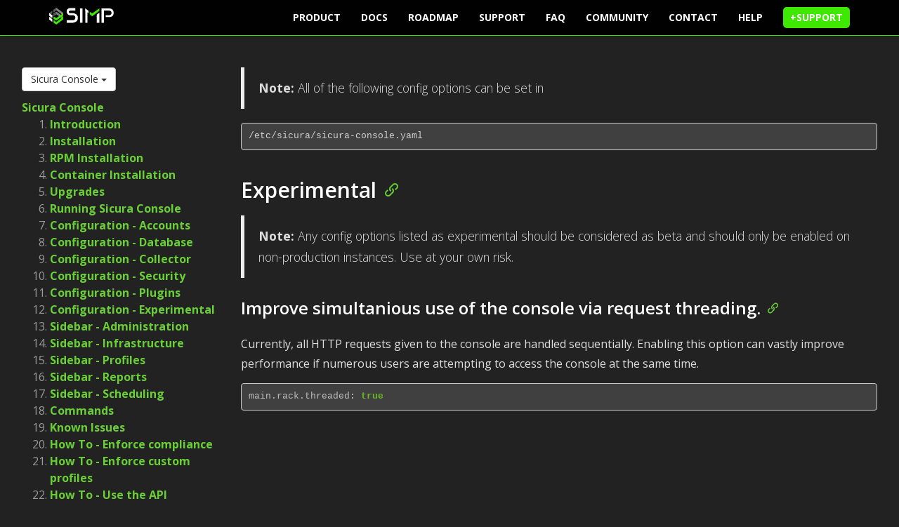

--- FILE ---
content_type: text/html
request_url: https://simp-project.com/docs/simp-console/config-experimental.html
body_size: 21692
content:
<!DOCTYPE html>

<html lang="en-US" xml:lang="en-US" xmlns="http://www.w3.org/1999/xhtml">
<head>
    <meta charset="utf-8" />

    <title>SIMP Compliance Automation</title>
    <meta content="width=device-width, initial-scale=1.0" name="viewport" />
    <meta content="SKYPE_TOOLBAR_PARSER_COMPATIBLE" name="SKYPE_TOOLBAR" />
    <meta content=
                  "The System Integrity Management Platform, SIMP, is a suite of systems management tools and automated compliance modules. It is Open Source software made publicly available by the National Security Agency on an Apache license. At its core, SIMP is a collection of custom Puppet modules and Ruby script used together to promote security best practice and to enforce regulatory compliance. The SIMP product line is categorized by Open Source, Health, Finance/Retail, and Energy industries. It meets criteria set forth in NIST 800-53, SCAP Security Guides, PCI-DSS, HIPAA, and NER/FERC respectively. SIMP is currently compatible with Red Hat Linux and CentOS Operating Systems. The product is supported commercially by Onyx Point Inc."
          name="description" />
    <meta content=
                  "- SIMP, System Integrity Management Platform, Compliance Automation, Regulatory Compliance, PCI-DSS, NIST, NIST 800-53, HIPAA, NERC, FERC, CIP, Puppet, Puppet modules, Puppet Enterprise, Linux, CentOS, Information Systems, Compliance Audit, Compliance Reporting, healthcare, finance, retail, government, open source, energy, DevOps, development, operations, security systems security, PKI, LDAP, IPtables, systems administration, Onyx Point, NSA, National Security Agency, GitHub, open source, FOSS, FLOSS"
          name="keywords" /><!--[if lt IE 9]>
    <script src="https://html5shim.googlecode.com/svn/trunk/html5.js"></script>
    <![endif]-->
    <link href="/themes/simp/img/favicon.ico" rel="shortcut icon" /><!-- Core CSS -->
    <link href="/themes/simp/style.css" rel="stylesheet" type="text/css" /><!-- Bootstrap -->
    <link href="/themes/simp/bootstrap.css" rel="stylesheet" type="text/css" /><!-- Bootstrap -->
    <link href="/themes/simp/font-awesome/css/font-awesome.min.css" rel="stylesheet" type="text/css" /><!-- font-awesome -->
    <link href="/themes/simp/magnific-popup.css" rel="stylesheet" type="text/css" /><!-- Gallery Popup -->
    <link href="/themes/simp/animate.min.css" rel="stylesheet" type="text/css" /><!-- Animation -->
    <link href="/themes/simp/dark-style.css" rel="stylesheet" type="text/css" /><!-- Light Theme Core CSS -->
    <link href="/themes/simp/green.css" rel="stylesheet" type="text/css" /><!-- Color Skin Core CSS -->
    <link href="/css/syntax-highlighter.css" rel="stylesheet" type="text/css" /><!-- Syntax Highlighting CSS -->
    <link href="/themes/simp/simp.css" rel="stylesheet" type="text/css" /><!-- SIMP CSS Overrides-->
    <!-- Google Fonts here -->
    <link href="https://fonts.googleapis.com/css?family=Open+Sans:300,400,600,700,800" rel='stylesheet' type='text/css' />
    <script src="https://unpkg.com/simple-jekyll-search@1.5.0/dest/simple-jekyll-search.min.js"></script>
    <script type='text/javascript' src='/js/anchor.min.js'></script>
    <script src="https://www.google.com/recaptcha/api.js" async defer></script>
</head>

<body>

<!-- Header Area Start
  ====================================================== -->

<header class="header-area clearfix navbar-fixed-top">
    <div class="container clearfix">
        <!-- Start: Logo Area -->

        <div class="logo-area">
            <a class="logo-main" href="/"><img alt="SIMP Logo" src="/themes/simp/img/logo-SIMP.svg" style="width: 100px;" /></a>
            <a class="toggle-ico"><i class="fa fa-bars"></i></a>
        </div>
        <!-- End: Logo Area -->
        <!-- Start: Navigation Area -->

        <nav class="navigation-area">
            <ul class="main-menu">
                <li>
                    <a href="/#product">Product</a>
                </li>

                <li>
                    <a href="/docs/">Docs</a>
                </li>
		<li>
			<a href="/roadmap">Roadmap</a>
		</li>
                <li>
                    <a href="/#support">Support</a>
                </li>

                <li>
                    <a href="/#faq">FAQ</a>
                </li>

                <li>
                    <a href="/#community">Community</a>
                </li>

                <li>
                    <a href="https://www.sicura.us/contact-us">Contact</a>
                </li>

                <li>
                    <a href="https://simp-project.atlassian.net" target="_blank">Help</a>
                </li>

                <li>
                    <a class="download-btn" href="https://sicura.freshdesk.com" target="_blank">+SUPPORT</a>
                </li>
            </ul>
        </nav>
        <!-- End: Navigation Area -->
    </div>
</header>
<!-- =================================================
  Header Area End -->
<!-- Banner Area
  ====================================================== -->

<div class="row doc">
  <div class="col-sm-4 col-md-3">
          




<script>
  (function() {
    var cx = '000901949876175440537:t9xdtkxsk9y';
    var gcse = document.createElement('script');
    gcse.type = 'text/javascript';
    gcse.async = true;
    gcse.src = 'https://cse.google.com/cse.js?cx=' + cx;
    var s = document.getElementsByTagName('script')[0];
    s.parentNode.insertBefore(gcse, s);
  })();
</script>

<gcse:search></gcse:search>
<div class="dropdown">
    <button class="btn btn-default dropdown-toggle" type="button" id="dropdownMenu1" data-toggle="dropdown" aria-haspopup="true" aria-expanded="true">

        
        Sicura Console
        
        <span class="caret"></span>
    </button>
    <ul class="dropdown-menu" aria-labelledby="dropdownMenu1">
        <li><a class="dropdown-item" href="/docs/">Index</a></li>
        
        
        <li><a class="dropdown-item" href="https://simp.readthedocs.io/">SIMP Community Edition</a></li>
        
        
        
        <li><a class="dropdown-item" href="/docs/simp-enterprise">Sicura Enterprise Edition</a></li>
        
        
        
        <li><a class="dropdown-item" href="/docs/simp-console">Sicura Console</a></li>
        
        
        
        <li><a class="dropdown-item" href="/docs/simp-agent">Sicura Agent</a></li>
        
        
        
        <li><a class="dropdown-item" href="/docs/sce">SIMP Compliance Engine</a></li>
        
        
    </ul>
</div>






<a class="dropdown-item" href="/docs/simp-console">Sicura Console</a>



<ol>
    
    
    
    
    
    
    
    
    
    
    
    
    
    
    
    
    
    
    
    
    
    
    
    
    
    
    
    
    
    
    
    
    
    
    
    
    
    
    
    
    
    
    
    
    
    
    
    
    
    
    
    
    
    
    
    
    
    <li><a href="/docs/simp-console/index.html">Introduction</a></li>
    
    
    
    
    
    
    
    
    
    
    
    
    
    
    
    
    
    
    
    
    
    
    
    
    
    
    
    
    
    
    
    
    
    
    
    
    
    
    
    
    
    
    
    
    
    
    
    
    
    
    
    
    
    
    
    <li><a href="/docs/simp-console/install.html">Installation</a></li>
    
    
    
    
    
    
    
    
    
    
    
    
    
    
    
    
    
    
    
    
    
    
    
    <li><a href="/docs/simp-console/rpm-install.html">RPM Installation</a></li>
    
    
    
    
    
    
    
    
    
    
    
    
    
    
    
    
    
    
    
    
    
    
    
    
    
    
    
    
    
    
    
    
    
    
    
    
    
    
    
    
    
    
    
    
    
    
    
    
    
    
    
    
    
    
    
    <li><a href="/docs/simp-console/container-install.html">Container Installation</a></li>
    
    
    
    
    
    
    
    
    
    
    
    
    
    
    
    
    
    
    
    
    
    
    
    
    
    
    
    
    
    
    
    
    
    
    
    
    
    
    
    
    
    
    
    
    
    
    
    
    
    
    
    
    
    
    
    
    
    
    
    
    
    
    
    
    
    
    
    
    
    
    
    
    
    
    
    
    
    
    
    
    
    
    
    
    
    
    
    <li><a href="/docs/simp-console/upgrades.html">Upgrades</a></li>
    
    
    
    
    
    
    
    
    
    
    
    
    
    
    
    
    
    
    
    
    
    
    
    
    
    
    
    
    
    
    
    
    
    
    
    
    
    
    
    
    
    
    
    
    
    
    
    
    
    
    
    
    
    
    
    <li><a href="/docs/simp-console/running-console.html">Running Sicura Console</a></li>
    
    
    
    
    
    
    
    
    
    
    
    
    
    
    
    
    
    
    
    
    
    
    
    <li><a href="/docs/simp-console/config-accounts.html">Configuration - Accounts</a></li>
    
    
    
    
    
    
    
    
    
    
    
    
    
    
    
    
    
    
    
    
    
    
    
    
    
    
    
    
    
    
    
    
    
    
    
    
    
    
    
    
    
    
    
    
    
    
    
    
    
    
    
    
    
    
    
    <li><a href="/docs/simp-console/config-database.html">Configuration - Database</a></li>
    
    
    
    
    
    
    
    
    
    
    
    
    
    
    
    
    
    
    
    
    
    
    
    <li><a href="/docs/simp-console/config-collector.html">Configuration - Collector</a></li>
    
    
    
    
    
    
    
    
    
    
    
    
    
    
    
    
    
    
    
    
    
    
    
    
    
    
    
    
    
    
    
    
    
    
    
    
    
    
    
    
    
    
    
    
    
    
    
    
    
    
    
    
    
    
    
    
    
    
    
    
    
    
    
    
    
    
    
    
    
    
    
    
    
    
    
    
    
    
    
    
    
    
    
    
    
    
    
    <li><a href="/docs/simp-console/config-security.html">Configuration - Security</a></li>
    
    
    
    
    
    
    
    
    
    
    
    
    
    
    
    
    
    
    
    
    
    
    
    
    
    
    
    
    
    
    
    
    
    
    
    
    
    
    
    
    
    
    
    
    
    
    
    
    
    
    
    
    
    
    
    <li><a href="/docs/simp-console/config-plugins.html">Configuration - Plugins</a></li>
    
    
    
    
    
    
    
    
    
    
    
    
    
    
    
    
    
    
    
    
    
    
    
    
    
    
    
    
    
    
    
    
    
    
    
    
    
    
    
    
    
    
    
    
    
    <li><a href="/docs/simp-console/config-experimental.html">Configuration - Experimental</a></li>
    
    
    
    
    
    
    
    
    
    
    
    
    
    
    
    
    
    
    
    
    
    
    
    
    
    
    
    
    
    
    
    
    
    
    
    
    
    
    
    
    
    
    
    
    
    
    
    
    
    
    
    
    
    
    
    
    
    
    
    
    
    
    
    
    
    
    
    
    
    
    
    
    
    
    
    
    
    
    
    
    
    
    
    
    
    
    
    <li><a href="/docs/simp-console/sidebar-administration.html">Sidebar - Administration</a></li>
    
    
    
    
    
    
    
    
    
    
    
    
    
    
    
    
    
    
    
    
    
    
    
    
    
    
    
    
    
    
    
    
    
    
    
    
    
    
    
    
    
    
    
    
    
    
    
    
    
    
    
    
    
    <li><a href="/docs/simp-console/sidebar-infrastructure.html">Sidebar - Infrastructure</a></li>
    
    
    
    
    
    
    
    
    
    
    
    
    
    
    
    
    
    
    
    
    
    
    
    
    
    
    
    
    
    
    
    
    
    
    
    
    
    
    
    
    
    <li><a href="/docs/simp-console/sidebar-profiles.html">Sidebar - Profiles</a></li>
    
    
    
    
    
    
    
    
    
    
    
    
    
    
    
    
    
    
    
    
    
    
    
    <li><a href="/docs/simp-console/sidebar-reports.html">Sidebar - Reports</a></li>
    
    
    
    
    
    
    
    
    
    
    
    
    
    
    
    
    
    
    
    
    
    
    
    <li><a href="/docs/simp-console/sidebar-scheduling.html">Sidebar - Scheduling</a></li>
    
    
    
    
    
    
    
    
    
    
    
    <li><a href="/docs/simp-console/commands.html">Commands</a></li>
    
    
    
    
    
    
    
    
    
    
    
    
    
    <li><a href="/docs/simp-console/known-issues.html">Known Issues</a></li>
    
    
    
    
    
    
    
    
    
    
    
    
    
    
    
    
    
    
    
    
    
    
    
    <li><a href="/docs/simp-console/howto-enforce.html">How To - Enforce compliance</a></li>
    
    
    
    
    
    
    
    
    
    
    
    
    
    <li><a href="/docs/simp-console/howto-profile-tailoring.html">How To - Enforce custom profiles</a></li>
    
    
    
    
    
    
    
    
    
    
    
    
    
    <li><a href="/docs/simp-console/howto-use-the-api.html">How To - Use the API</a></li>
    
    
    
</ol>







<div class="dropdown">
    <button class="btn btn-default dropdown-toggle" type="button" id="dropdownMenu2" data-toggle="dropdown" aria-haspopup="true" aria-expanded="true">

        Latest

        <span class="caret"></span>
    </button>
    <ul class="dropdown-menu" aria-labelledby="dropdownMenu1">
        <li><a class="dropdown-item" href="/docs/simp-console">Latest</a></li>
        
        <li><a class="dropdown-item" href="/docs/simp-console/v:1.9.0-1">v:1.9.0-1</a></li>
        
        <li><a class="dropdown-item" href="/docs/simp-console/v:1.8.1-4">v:1.8.1-4</a></li>
        
        <li><a class="dropdown-item" href="/docs/simp-console/v:1.8.1-3">v:1.8.1-3</a></li>
        
        <li><a class="dropdown-item" href="/docs/simp-console/v:1.8.1-2">v:1.8.1-2</a></li>
        
        <li><a class="dropdown-item" href="/docs/simp-console/v:1.8.1-1">v:1.8.1-1</a></li>
        
        <li><a class="dropdown-item" href="/docs/simp-console/v:1.8.0-1">v:1.8.0-1</a></li>
        
        <li><a class="dropdown-item" href="/docs/simp-console/v:1.7.1-1">v:1.7.1-1</a></li>
        
        <li><a class="dropdown-item" href="/docs/simp-console/v:1.7.0-3">v:1.7.0-3</a></li>
        
        <li><a class="dropdown-item" href="/docs/simp-console/v:1.7.0-2">v:1.7.0-2</a></li>
        
        <li><a class="dropdown-item" href="/docs/simp-console/v:1.7.0-1">v:1.7.0-1</a></li>
        
        <li><a class="dropdown-item" href="/docs/simp-console/v:1.6.2-2">v:1.6.2-2</a></li>
        
        <li><a class="dropdown-item" href="/docs/simp-console/v:1.6.2-1">v:1.6.2-1</a></li>
        
        <li><a class="dropdown-item" href="/docs/simp-console/v:1.6.1-2">v:1.6.1-2</a></li>
        
        <li><a class="dropdown-item" href="/docs/simp-console/v:1.6.1-1">v:1.6.1-1</a></li>
        
        <li><a class="dropdown-item" href="/docs/simp-console/v:1.6.0-1">v:1.6.0-1</a></li>
        
        <li><a class="dropdown-item" href="/docs/simp-console/v:1.5.1-2">v:1.5.1-2</a></li>
        
        <li><a class="dropdown-item" href="/docs/simp-console/v:1.5.1-1">v:1.5.1-1</a></li>
        
        <li><a class="dropdown-item" href="/docs/simp-console/v:1.5.0-2">v:1.5.0-2</a></li>
        
        <li><a class="dropdown-item" href="/docs/simp-console/v:1.5.0-1">v:1.5.0-1</a></li>
        
        <li><a class="dropdown-item" href="/docs/simp-console/v:1.4.2-1">v:1.4.2-1</a></li>
        
        <li><a class="dropdown-item" href="/docs/simp-console/v:1.4.1-1">v:1.4.1-1</a></li>
        
        <li><a class="dropdown-item" href="/docs/simp-console/v:1.4.0-3">v:1.4.0-3</a></li>
        
        <li><a class="dropdown-item" href="/docs/simp-console/v:1.3.0">v:1.3.0</a></li>
        
        <li><a class="dropdown-item" href="/docs/simp-console/v:1.12.0-1">v:1.12.0-1</a></li>
        
        <li><a class="dropdown-item" href="/docs/simp-console/v:1.11.1-1">v:1.11.1-1</a></li>
        
        <li><a class="dropdown-item" href="/docs/simp-console/v:1.11.0-1">v:1.11.0-1</a></li>
        
        <li><a class="dropdown-item" href="/docs/simp-console/v:1.10.0-1">v:1.10.0-1</a></li>
        
    </ul>
</div>


  </div>
  <div class="col-sm-8 col-md-9">
    
    <blockquote>
  <p><strong>Note:</strong> All of the following config options can be set in</p>
</blockquote>

<div class="language-plaintext highlighter-rouge"><div class="highlight"><pre class="highlight"><code>/etc/sicura/sicura-console.yaml
</code></pre></div></div>

<h2 id="experimental">Experimental</h2>

<blockquote>
  <p><strong>Note:</strong> Any config options listed as experimental should be considered as beta and should only be enabled on non-production instances. Use at your own risk.</p>
</blockquote>

<h3 id="improve-simultanious-use-of-the-console-via-request-threading">Improve simultanious use of the console via request threading.</h3>
<p>Currently, all HTTP requests given to the console are handled sequentially. Enabling this option can vastly improve performance if numerous users are attempting to access the console at the same time.</p>

<div class="language-yaml highlighter-rouge"><div class="highlight"><pre class="highlight"><code><span class="na">main.rack.threaded</span><span class="pi">:</span> <span class="kc">true</span>
</code></pre></div></div>

  </div>
</div>
<script>

  anchors.options = {
    placement: 'right',
    visible: 'always',
    icon: ''
  };
  anchors.add();
  anchors.add('h1');
</script>
<section class="banner-secondary-main clearfix">
    <!-- Start: Banner Secondary -->

    <div class="banner-secondary">
        <div class="container clearfix">
            <div class="col-md-6 phone-cut-pic">
                <div class="col-md-6 content-float">
                    <a href="https://www.sicura.us" target="_blank"><img alt="Footer Logo" class="animated" data-animation=
                            "flipInY" data-animation-delay="100" src="/images/sicura-Logo-Only.png" style="width:141px;height:141px;" /></a>

                    <p class="animated" data-animation="fadeInUp" data-animation-delay="200" style=
                            "color:#ffffff; position:relative; top:10px;"><strong><a href="https://www.sicura.us" style=
                            "padding-top:10px;">Sicura</a></strong>
                        <br />
                        <span style="font-size:10px; position:relative; top:-5px;">© copyright 2022</span>
                    </p>

                    <div class="social-icos">
                        <ul>
                            <!--
                            <li class="animated" data-animation="flipInY" data-animation-delay="300">
                                <a href="https://www.twitter.com/hashtag/SIMPProject" target="_blank"><i class=
                                                                                                                 "fa fa-twitter"></i></a>
                            </li>
                              -->

                            <li class="animated" data-animation="flipInY" data-animation-delay="700">
                                <a href="https://www.github.com/simp" target="_blank"><i class="fa fa-github"></i></a>
                            </li>

                            <li class="animated" data-animation="flipInY" data-animation-delay="900">
                                <a href="https://forge.puppetlabs.com/simp" target="_blank"><i class="fa fa-flask"></i></a>
                            </li>
                            <!--
                              <li class="animated" data-animation="flipInY" data-animation-delay="500"><a href="https://www.reddit.com/r/simp_project/" target="_blank"><i class="fa fa-reddit"></i></a></li>
                              <li class="animated" data-animation="flipInY" data-animation-delay="900"><a href="https://vimeo.com/user44558773" target="_blank"><i class="fa fa-vimeo-square"></i></a></li>
                              -->

                            <li class="animated" data-animation="flipInY" data-animation-delay="1100">
                                <a href="https://chat.simp-project.com" target="_blank"><em class="fa fa-slack"></em></a>
                            </li>
                        </ul>
                    </div>
                </div>
            </div>
        </div>
    </div>
    <!-- End: Banner Secondary -->
</section>

<script type="text/javascript">
    var baseurl = "/themes/simp";
</script>

<script src="/themes/simp/js/jquery-1.10.2.js" type="text/javascript">
</script><!-- jquery -->

<script src="/themes/simp/js/bootstrap.js" type="text/javascript">
</script><!-- Bootstrap Js -->

<script src="/themes/simp/js/jquery.flexslider.js" type="text/javascript">
</script><!-- Flexslider Js -->

<script src="/themes/simp/js/jquery.easytabs.min.js" type="text/javascript">
</script><!-- Easy Tab Js -->

<script src="/themes/simp/js/jquery.magnific-popup.js" type="text/javascript">
</script><!-- Image Popup Js -->

<script src="/themes/simp/js/testimonialcarousel.js" type="text/javascript">
</script><!-- Testimonial Carousel Js -->

<script src="/themes/simp/js/jquery.appear.js" type="text/javascript">
</script><!-- Appear Js -->

<script src="/themes/simp/js/responsiveCarousel.js" type="text/javascript">
</script><!-- Appear Js -->

<script src="/themes/simp/js/settings.js" type="text/javascript">
</script><!-- Settings Js -->

<!-- Global site tag (gtag.js) - Google Analytics -->
<script async src="https://www.googletagmanager.com/gtag/js?id=UA-104576950-1"></script>
<script>
    window.dataLayer = window.dataLayer || [];
    function gtag(){dataLayer.push(arguments);}
    gtag('js', new Date());

    gtag('config', 'UA-104576950-1');
</script>

</body>
</html>


--- FILE ---
content_type: text/css
request_url: https://simp-project.com/themes/simp/style.css
body_size: -157
content:
/*
Theme Name: SIMP
Theme URI: http://simp-project.com
Author: Amanda Arnold
Author URI: https://www.onyxpoint.com
Description: Cutsom Theme for the SIMP Project
Version: 1.0.0
License: Proprietary
Tags: proprietary

This theme is Copyright 2016 Onyx Point, Inc. and may not be reused without explicit permission.
*/


--- FILE ---
content_type: text/css
request_url: https://simp-project.com/themes/simp/dark-style.css
body_size: 33715
content:
/*
  Theme Name: Ganpathi - Responsive Landing Page Template
  Theme URI: http://themeforest.net/user/responsiveexperts
  Description: This css file is for light template layout alignments
  Version: 1.0
  Author: Responsive Experts
  Author URI: http://themeforest.net/user/responsiveexperts
  Tags:
  
  ---------------------------
  DARK COLOR TEMPLATE STYLES
  ---------------------------
  
  TABLE OF CONTENTS
  ---------------------------
   01. Global Content Styles
   02. Preloader Content Styles
     03. Header Content Styles
   04. Banner Content Styles
   05. Features Content Styles
   06. Features Second Content Styles
   07. Clients Says Content Styles
   08. App Screenshots Content Styles
   09. FAQ Content Styles
   10. Pricing Content Styles
   11. Downloads Content Styles
   12. Newsletter Content Styles
   13. Contact Content Styles
   14. Footer Content Styles
   15. Media Query
*/


/* ==================================================== */
/* 01. Global Content Styles                            */
/* ==================================================== */

html, body {
  font-family:'Open Sans', sans-serif;
    font-weight:400;
    height: 100%;
    width: 100%;
  line-height:24px;
  font-size:16px;
  color:#999999;
  background-color:#222222;
}

/* Text Styling */

a, a:hover, a:active, a:visited, a:link {
    outline:none;
    transition: all 0.5s ease 0s;
    -webkit-transition: all 0.5s ease 0s;
    -moz-transition: all 0.5s ease 0s;
}

/* Headings */

h1 {
  padding:10px 0 20px 0;
  margin:0 0 0 0;
  font-family:'Open Sans', sans-serif;
  font-size:36px;
  color:#ffffff;
  font-weight:800;
}
h1 span {
  font-weight:300;
}
h2 {
  padding:10px 0 20px 0;
  margin:0 0 0 0;
  font-family:'Open Sans', sans-serif;
  font-size:30px;
  color:#ffffff;
  font-weight:800;
  text-align:center;
}
h2 span {
  font-weight:300;
}
h3 {
  padding:10px 0 20px 0;
  margin:0 0 0 0;
  font-family:'Open Sans', sans-serif;
  font-size:24px;
  color:#ffffff;
  font-weight:800;
}
h3 span {
  font-weight:300;
}
h4 {
  padding:10px 0 10px 0;
  margin:0 0 0 0;
  font-family:'Open Sans', sans-serif;
  font-size:22px;
  color:#ffffff;
  font-weight:800;
}
h5 {
  padding:10px 0 10px 0;
  margin:0 0 0 0;
  font-family:'Open Sans', sans-serif;
  font-size:18px;
  color:#ffffff;
  font-weight:600;
}
.medium {
  display:inline-table;
  width:80%;
  margin-top:10px;
}
hr {
  padding:0 0 0 0;
  margin:10px 0;
  border:0;
  width:250px;
  height:25px;
  border-top:4px solid #cccccc;
  background:url(img/arrow.png) center top no-repeat;
  display:inline-table;
}

/* animation styles */

.animated {
  visibility:hidden;
}
.visible {
  visibility:visible;
}

/* ==================================================== */
/* 02. Preloader Content Styles                         */
/* ==================================================== */

#mask {
    background-color: #ffffff;
    bottom: 0;
    height: 100%;
    left: 0;
    position: fixed;
    right: 0;
    top: 0;
    z-index: 100000;
}
#loader {
    background-image:url(img/loader.gif);
    background-position: center center;
    background-repeat: no-repeat;
    height: 200px;
    left: 50%;
    margin: -100px 0 0 -100px;
    position: absolute;
    top: 50%;
    width: 200px;
}

/* ==================================================== */
/* 03. Header Content Styles                            */
/* ==================================================== */

.header-area {
  padding:30px 0;
  margin:0 0 0 0;
  background:rgba(251,251,251,1);
  position:fixed;
  width:100%;
  top:-120px;
  left:0;
    transition: all 0.5s ease 0s;
    -webkit-transition: all 0.5s ease 0s;
    -moz-transition: all 0.5s ease 0s;
  z-index:1000;
  -webkit-box-shadow:0 2px 8px 0 rgba(0,0,0,0.08);
  -moz-box-shadow:0 2px 8px 0 rgba(0,0,0,0.08);
  -ms-box-shadow:0 2px 8px 0 rgba(0,0,0,0.08);
  box-shadow:0 2px 8px 0 rgba(0,0,0,0.08);
}
.header-area.navbar-fixed-top {
  top:0;
  padding:10px 0;
  background:rgba(0,0,0,0.95);
  -webkit-box-shadow:0 2px 8px 0 rgba(0,0,0,0.08);
  -moz-box-shadow:0 2px 8px 0 rgba(0,0,0,0.08);
  -ms-box-shadow:0 2px 8px 0 rgba(0,0,0,0.08);
  box-shadow:0 2px 8px 0 rgba(0,0,0,0.08);
  border-bottom:1px solid #3ee800;
}
.logo-area {
  float:left;
  text-align:left;
}
.logo-area .logo-main {
  float:none;
}
.toggle-ico, .toggle-ico:hover, .toggle-ico:focus {
  padding:12px 10px;
  color:#333333;
  font-size:24px;
  float:right;
  text-decoration:none;
  display:none;
  cursor:pointer;
}
.navigation-area {
  padding:0 0 0 0;
  margin:0 0 0 0;
  float:right;
  text-align:right;
  font-size:14px;
  font-weight:700;
}
.navigation-area ul.main-menu {
  padding:0px 0 0 0;
  margin:0 0 0 0;
  list-style:none;
}
.navigation-area ul.main-menu li {
  padding:0 0 0 25px;
  margin:0 0 0 0;
  display:inline-table;
  text-transform:uppercase;
}
.navigation-area ul.main-menu li a, .navigation-area ul li a:focus {
  color:#ffffff;
  text-decoration:none;
}
.navigation-area ul.main-menu li a:hover {
  color:#3EE800;
  text-decoration:none;
}
.navigation-area ul.main-menu li .download-btn, .navigation-area ul.main-menu li .download-btn:hover {
  padding:3px 10px;
  margin:0 0 0 0;
  display:inline-table;
  background:#3EE800;
  color:#ffffff;
  border-radius:5px;
  -moz-border-radius:5px;
  -webkit-border-radius:5px;
  text-decoration:none;
}

/* ==================================================== */
/* 04. Banner Content Styles                            */
/* ==================================================== */

/* Banner Primary Styles */

.banner-slider {
  padding:0 0 0 0;
  margin:0 0 0 0;
  text-align:center;
  background:#000000;
}
.banner-slider .slides {
  padding:0 0 0 0;
  margin:0 0 0 0;
  list-style:none;
}
.banner-slider .slides li {
  padding:0 0 0 0;
  margin:0 0 0 0;
  width:100%;
}
.banner-slider .slides li.slide01 {
  background:url(img/banner-01.jpg) no-repeat center center;
  -webkit-background-size:cover!important;
  -moz-background-size:cover!important;
  -ms-background-size:cover!important;
  background-size:cover!important;
}
.banner-slider .slides li.slide02 {
  background:url(img/banner-02.jpg) no-repeat center center;
  -webkit-background-size:cover!important;
  -moz-background-size:cover!important;
  -ms-background-size:cover!important;
  background-size:cover!important;
}
.banner-slider .slides li.slide03 {
  background:url(img/banner-03.jpg) no-repeat center center;
  -webkit-background-size:cover!important;
  -moz-background-size:cover!important;
  -ms-background-size:cover!important;
  background-size:cover!important;
}
.banner-slider .slides li .bg-solid {
  padding:10% 0 380px;
  margin:0 0 0 0;
  background:rgba(0,0,0,0.6);
}
.banner-slider .slides li h1 {
  padding:0 0 0 0;
  margin:0 0 0 0;
  font-size:180px;
  font-weight:900;
  text-transform:uppercase;
  color:rgba(255,69,0,0.5);
}
.banner-slider .slides li h2 {
  padding:0 0 0 0;
  margin:0 0 0 0;
  font-size:42px;
  font-weight:900;
  color:#ffffff;
}
.banner-slider .slides li p {
  padding:20px 0 0 0;
  margin:0 0 0 0;
  font-size:24px;
  font-weight:300;
  color:rgba(251,251,251,0.5);
  line-height:26px;
}
.banner-slider .slides li h2 span {
  font-weight:300;
}
.ban-download-btns {
  padding:50px 0;
  margin:0 0 0 0;
  text-align:center;
}
.ban-download-btns a.down-btn {
  padding:10px 15px;
  margin:0 5px 20px 5px;
  display:inline-table;
  background:#3EE800;
  -moz-border-radius:5px;
  -webkit-border-radius:5px;
  border-radius:5px;
  border:3px solid #3EE800;
  text-decoration:none;
  color:#ffffff;
  font-weight:700;
  font-size:16px;
  text-transform:uppercase;
  width:200px;
}
.ban-download-btns a.down-btn:hover {
  background:none;
  text-decoration:none;
  color:#3EE800;
}
.ban-download-btns a.view-btn {
  padding:10px 15px;
  margin:0 5px 20px 5px;
  display:inline-table;
  background:none;
  -moz-border-radius:5px;
  -webkit-border-radius:5px;
  border-radius:5px;
  border:3px solid #ff4500;
  text-decoration:none;
  color:#ff4500;
  font-weight:700;
  font-size:16px;
  text-transform:uppercase;
  width:200px;
}
.ban-download-btns a.view-btn:hover {
  background:#ff4500;
  text-decoration:none;
  color:#ffffff;
}
.flex-control-nav {
  padding:0 0 0 0;
  margin:0 0 0 0;
  position:absolute;
  top:30px;
  right:30px;
  width:150px;
  text-align:right;
  z-index:1000;
  list-style:none;
}
.flex-control-nav li {
  padding:0 0 0 0;
  margin:0 0 0 0;
  display:inline-table;
  font-size:0;
}
.flex-control-nav li a {
  padding:0 0 0 0;
  margin:0 3px;
  display:block;
  width:15px;
  height:15px;
  background:rgba(251,251,251,0);
  -moz-border-radius:50%;
  -webkit-border-radius:50%;
  border-radius:50%;
  cursor:pointer;
  text-decoration:none;
  border:2px solid rgba(251,251,251,0.2);
}
.flex-control-nav li a:hover, .flex-control-nav li a.flex-active {
  background:rgba(251,251,251,0.6);
  border:2px solid rgba(251,251,251,0);
  width:15px;
  height:15px;
  text-decoration:none;
}

/* Banner Secondary Styles */

.banner-secondary-main {
  background:url(img/banner-bg2.jpg) no-repeat center center fixed;
  -webkit-background-size:cover!important;
  -moz-background-size:cover!important;
  -ms-background-size:cover!important;
  background-size:cover!important;
}
.banner-secondary {
  padding:0 0 60px 0;
  margin:0 0 0 0;
  background:rgba(255,69,0,0.85);
  text-align:left;
  color:#ffffff;
  font-size:16px;
  border-top:1px solid #3EE800;
}
.phone-cut-pic img {
  width:100%;
}
.content-float {
  padding-top:60px;
}
.banner-secondary h3 {
  color:#ffffff;
  font-size:28px;
}
.banner-secondary h3 span {
  font-weight:300;
}
.banner-secondary .view-more {
  padding:3px 15px;
  margin:10px 0 0 0;
  display:inline-table;
  background:#ffffff;
  color:#ff4500;
  border-radius:5px;
  -moz-border-radius:5px;
  -webkit-border-radius:5px;
  font-weight:700;
  text-decoration:none;
}
.banner-secondary .view-more:hover {
  background:rgba(251,251,251,0.2);
  color:#ffffff;
  text-decoration:none;
}

/* ==================================================== */
/* 05. Features Content Styles                          */
/* ==================================================== */

.features-area {
  padding:100px 0 0 0;
  margin:0 0 0 0;
  text-align:center;
  background:url(img/shadow.png) no-repeat center bottom;
}
.tab-container {
  padding-top:80px;
  text-align:center;
}
.tab-container h2 {
  padding:20px 0 10px 0;
}
.tab-container .etabs {
  padding:0 0 0 0;
  margin:0 0 0 0;
  list-style:none;
  text-align:center;
}
.tab-container .etabs .tab {
  padding:0 4%;
  margin:0 0 0 0;
  display:inline-table;
}
.tab-container .etabs .tab a {
  padding:18px 0 0 0;
  margin:0 0 0 0;
  display:block;
  width:100px;
  height:100px;
  text-align:center;
  border-radius:50%;
  -moz-border-radius:50%;
  -webkit-border-radius:50%;
  border:4px solid #ff4500;
  font-size:52px;
  color:#ff4500;
  text-decoration:none;
}
.tab-container .etabs .tab a:hover, .tab-container .etabs .tab a.active {
  border:4px solid #ff4500;
  color:#ffffff;
  background:#ff4500;
  text-decoration:none;
}
.tab-container .tab-cont {
  padding:50px 0 0 0;
  margin:0 0 0 0;
}
.tab-container .tab-cont.active {
  visibility:visible!important;
}
.tab-container .tab-cont-area {
  padding-top:30px;
  font-size:14px;
}
.tab-container .tab-cont-area h3 {
  padding:20px 0 10px 0;
  margin:0 0 0 0;
}
.tab-container .tab-cont-area h5 {
  padding:20px 0 10px 0;
  margin:0 0 0 0;
}
.tab-container .tab-cont-area .cont-with-ico {
  padding-top:100px;
  padding-bottom:50px;
}
.tab-container .tab-cont-area .tab-cont-icon {
  padding:13px 0 0 0;
  margin:0 0 0 0;
  width:90px;
  height:90px;
  text-align:center;
  border:4px solid #ff4500;
  border-radius:50%;
  -moz-border-radius:50%;
  -webkit-border-radius:50%;
  display:inline-table;
  color:#ff4500;
  font-size:52px;
}
.tab-container .tab-cont-area .left-cont, .tab-container .tab-cont-area .right-cont {
  padding-left:30px;
  padding-right:30px;
  text-align:center;
}
.tab-container .tab-cont-area .middle-cont {
  text-align:center;
}
.tab-container .tab-cont-area .middle-cont img {
  width:100%;
}
.tab-container .tab-cont-area .left-cont-img {
  text-align:center;
}
.tab-container .tab-cont-area .left-cont-img img {
  width:100%;
}
.tab-container .tab-cont-area .right-cont-txt {
  text-align:left;
}
.tab-container .tab-cont-area  .cont-with-txt {
  padding-top:30px;
  padding-bottom:30px;
}
.list-with-ico {
  padding:10px 0 0 0;
  margin:0 0 0 0;
  list-style:none;
}
.list-with-ico li {
  padding:5px 0;
  margin:0 0 0 0;
  text-align:left;
}
.list-with-ico li i {
  color:#ff4500;
  margin-right:10px;
  font-size:18px;
}


/* ==================================================== */
/* 06. Features Second Content Styles                   */
/* ==================================================== */

.features-second {
  padding:100px 0 90px 0;
  margin:0 0 0 0;
  text-align:center;
  border-top: 1px solid #3EE800;
  border-bottom: 1px solid #3EE800;
}
.features-cont-all {
  padding-top:50px;
}
.features-single {
  margin-top:30px;
  margin-bottom:30px;
  text-align:left;
  font-size:14px;
}
.features-single h4 {
  padding-top:0;
    transition: all 0.5s ease 0s;
    -webkit-transition: all 0.5s ease 0s;
    -moz-transition: all 0.5s ease 0s;
}
.features-single:hover h4 {
  color:#ff4500;
}
.features-single:before, .features-single:after {
  display: table;
  content: " ";
}
.features-single:after {
  clear: both;
}
.features-single .features-icon {
  padding:10px 0 0 0;
  margin:5px 0 0 0;
  float:left;
  border:2px solid #ff4500;
  width:50px;
  height:50px;
  border-radius:50%;
  -moz-border-radius:50%;
  -webkit-border-radius:50%;
  text-align:center;
  color:#ff4500;
  font-size:24px;
}
.features-single .features-cont {
  padding:0 0 0 5%;
  margin:0 0 0 0;
  float:left;
  width:80%;
}

/* ==================================================== */
/* 07. Clients Says Content Styles                      */
/* ==================================================== */

.client-says-area {
  padding:100px 0;
  margin:0 0 0 0;
  background:#ff4500;
}
.client-says-area h2, .client-says-area h3 {
  color:#ffffff;
  text-align:center;
}
.testimonial-left {
  text-align:center;
}
.testimonial-left img {
  width:100%;
  max-width:450px;
}
.testimonial-right {
  text-align:left;
}
.testimonial-right .carousel {
  padding-top:10px;
  position:relative;
}
.testimonial-cont {
  padding:0 0 0 0;
  margin:10px 0 40px 0;
}
.testimon-conts {
  padding:30px 30px;
  margin:0 0 0 0;
  background:rgba(251,251,251,0.2);
  color:#ffffff;
  font-size:14px;
  line-height:22px;
  font-style:italic;
  border-radius:5px 5px 0 0;
  -moz-border-radius:5px 5px 0 0;
  -webkit-border-radius:5px 5px 0 0;
  text-align:right;
}
.testimon-user {
  padding:10px 30px;
  padding-left:110px;
  margin:0 0 0 0;
  background:rgba(251,251,251,1);
  color:#ff4500;
  font-size:14px;
  font-weight:600;
  border-radius:0 0 5px 5px;
  -moz-border-radius:0 0 5px 5px;
  -webkit-border-radius:0 0 5px 5px;
  position:relative;
}
.testimon-user p {
  padding:0 0 0 0;
  margin:0 0 0 0;
}
.testimon-user-img {
  padding:0 0 0 0;
  margin:0 0 0 0;
  position:absolute;
  width:75px;
  height:75px;
  bottom:5px;
  left:20px;
}
.testimon-user-img img {
  padding:0 0 0 0;
  margin:0 0 0 0;
  position:relative;
  width:72px;
  height:72px;
  border:4px solid #ff4500;
  border-radius:50%;
  -moz-border-radius:50%;
  -webkit-border-radius:50%;
}
.carousel-indicators {
  position:absolute;
  bottom:0;
  right:15px;
  margin-left:inherit;
  text-align:right;
  left:inherit;
  width:30%;
}
.carousel-indicators li {
  padding:0 0 0 0;
  margin:0 0 0 0;
  background:rgba(255,69,0,0.5);
  border:0;
  width:12px;
  height:12px;
}
.carousel-indicators li.active {
  background:rgba(255,69,0,1);
  border:0;
}

/* Statistics Contents */

.statistics-contents {
}
.stati-conts {
  padding:10px 0 0 0;
  margin:0 0 0 0;
  list-style:none;
  text-align:center;
}
.stati-conts li {
  padding:0 25px;
  margin:0 0 0 0;
  display:inline-table;
  font-size:14px;
  color:#ffffff;
}
.stati-conts li:first-child {
  padding:0 10px 0 0;
}
.stati-conts li span {
  font-size:30px;
  font-weight:800;
  display:block;
}
.stati-conts li i {
  font-size:42px;
}

/* ==================================================== */
/* 08. App Screenshots Content Styles                   */
/* ==================================================== */

.gallery-area {
  padding:100px 0 0 0;
  margin:0 0 0 0;
  text-align:center;
}

.crsl-items {
  padding:80px 0 0 0;
  margin:0 0 0 0;
}
.crsl-items .crsl-wrap {
  padding:0 0 0 0;
  margin:0 0 0 0;
  list-style:none;
}
.crsl-items .crsl-wrap .crsl-item {
  padding:30px 15px 60px 15px;
  margin:0 0 20px 0;
  border-radius:10px;
  -moz-border-radius:10px;
  -webkit-border-radius:10px;
  background:url(img/ph-control.png) no-repeat center top #333333;
  -webkit-background-size:auto 100%;
  -moz-background-size:auto 100%;
  -ms-background-size:auto 100%;
  background-size:auto 100%;
    transition: all 0.5s ease 0s;
    -webkit-transition: all 0.5s ease 0s;
    -moz-transition: all 0.5s ease 0s;
}
.crsl-items .crsl-wrap .crsl-item:hover {
  background:url(img/ph-control.png) no-repeat center top #ff4500;
    transition: all 0.5s ease 0s;
    -webkit-transition: all 0.5s ease 0s;
    -moz-transition: all 0.5s ease 0s;
}
.crsl-items .crsl-wrap .crsl-item img {
  padding:0 0 0 0;
  margin:0 0 0 0;
  width:100%;
}
.crsl-nav {
  padding:30px 0 0 0;
  margin:0 0 0 0;
  list-style:none;
  text-align:center;
}
.crsl-nav li {
  padding:0 2px;
  margin:0 0 0 0;
  display:inline-table;
  text-align:center;
}
.crsl-nav li a {
  padding:12px 0 0 0;
  margin:0 0 0 0;
  display:block;
  border-radius:4px;
  -moz-border-radius:4px;
  -webkit-border-radius:4px;
  width:50px;
  height:50px;
  background:#333333;
  color:#ffffff;
  font-size:30px;
  text-decoration:none;
  text-align:center;
}
.crsl-nav li a:hover {
  background:#ff4500;
  color:#ffffff;
  text-decoration:none;
}

/* Buy It Call to Action Area */

.buy-it-area {
  padding:0 0 0 0;
  margin:120px 0 0 0;
  text-align:center;
  background:url(img/banner-bg.jpg) no-repeat center top fixed;
}
.buy-it-area .solid-bg {
  padding:70px 0;
  margin:0 0 0 0;
  background:rgba(255,69,0,0.8);
  font-size:24px;
  font-weight:600;
  color:#ffffff;
}
.buy-it-area .solid-bg p {
  padding:15px 0 0 0;
  margin:0 0 0 0;
}
.buy-it-area .solid-bg .buy-it-now {
  padding:12px 30px;
  margin:0 0 0 0;
  font-size:24px;
  font-weight:600;
  color:#ffffff;
  border:3px solid #ffffff;
  border-radius:5px;
  -moz-border-radius:5px;
  -webkit-border-radius:5px;
  text-decoration:none;
  background:none;
  display:inline-table;
}
.buy-it-area .solid-bg .buy-it-now:hover {
  color:#489baf;
  background:#ffffff;
  text-decoration:none;
}

/* ==================================================== */
/* 09. FAQ Content Styles                               */
/* ==================================================== */

.faq-area {
  padding:60px 0 60px 0;
  margin:0 0 0 0;
  text-align:center;
  background-color:#222222;
  background-attachment:fixed;
  border-bottom:1px solid #3EE800;
  border-top:1px solid #3EE800;
}
.phone-hand-faq {
  margin-top:80px;
}
.phone-hand-faq img {
  width:100%;
  max-width:450px;
}
.faq-toggle {
  text-align:left;
}
.accordion-toggle {
  padding:0 0 0 0;
  margin:0 0 20px 0;
}
.accordion-toggle .acc-head {
  padding:5px;
  margin:0 0 0 0;
  border:2px solid #ff4500;
  border-radius:30px;
  -moz-border-radius:30px;
  -webkit-border-radius:30px;
  cursor:pointer;
    transition: all 0.5s ease 0s;
    -webkit-transition: all 0.5s ease 0s;
    -moz-transition: all 0.5s ease 0s;
}
.accordion-toggle .acc-head:before, .accordion-toggle .acc-head:after {
  display: table;
  content: " ";
}
.accordion-toggle .acc-head:after {
  clear: both;
}
.accordion-toggle .acc-head.active {
  background:#ff4500;
  border:2px solid #ff4500;
}
.accordion-toggle .acc-head .ico-anim {
  padding:0 0 0 0;
  margin:0 20px 0 0;
  width:30px;
  height:30px;
  background:url(img/toggle-bg.png) no-repeat 8px 7px #ff4500;
  border-radius:50%;
  -moz-border-radius:50%;
  -webkit-border-radius:50%;
  float:left;
    transition: all 0.5s ease 0s;
    -webkit-transition: all 0.5s ease 0s;
    -moz-transition: all 0.5s ease 0s;
}
.accordion-toggle .acc-head.active .ico-anim {
  background:url(img/toggle-bg.png) no-repeat 8px -25px #ffffff;
}
.accordion-toggle .acc-head h5 {
  padding:5px 0 0 0;
  margin:0 0 0 0;
  color:#ff4500;
    transition: all 0.5s ease 0s;
    -webkit-transition: all 0.5s ease 0s;
    -moz-transition: all 0.5s ease 0s;
}
.accordion-toggle .acc-head.active h5 {
  color:#ffffff;
}
.accordion-toggle .acc-cont {
  margin:20px 0 0 20px;
  padding:0 0 0 20px;
  display:none;
  border-left:1px solid #ff4500;
  font-size:14px;
}
.accordion-toggle .acc-cont p {
  margin:0 0 0 0;
  padding:5px 0;
}

/* ==================================================== */
/* 10. Pricing Content Styles                           */
/* ==================================================== */

.pricing-area {
  padding:100px 0 120px 0;
  margin:0 0 0 0;
  background:#ff4500;
  text-align:center;
  border-top:1px solid #838383;
}
.pricing-area h1 {
  color:#ffffff;
}
.pricing-area h3 {
  color:#ffffff;
  font-weight:700;
}
.pricing-tables {
  padding:0 0 0 0;
  margin:0 0 0 0;
}
.pricing-tables .price-single {
  padding:0 0 0 0;
  margin:100px 0 0 0;
  width:100%;
  position:relative;
}
.pricing-tables .price-single .price-cont {
  padding:0 0 0 0;
  margin:0 0 0 0;
  text-align:center;
  position:absolute;
  width:100%;
  top:-50px;
  left:0;
}
.pricing-tables .price-single .price-cont-center {
  padding:35px 0 0 0;
  margin:0 0 0 0;
  background:#ff4500;
  text-align:center;
  width:100px;
  height:100px;
  border-radius:50%;
  -moz-border-radius:50%;
  -webkit-border-radius:50%;
  display:inline-table;
  color:#ffffff;
  font-size:48px;
  font-weight:600;
}
.pricing-tables .price-single .price-cont-center span {
  font-size:24px;
}
.pricing-tables .price-single .price-single-cont {
  padding:60px 10px 10px 10px;
  margin:0 0 0 0;
  background:rgba(251,251,251,0.2);
  width:100%;
  border-radius:5px;
  -moz-border-radius:5px;
  -webkit-border-radius:5px;
    transition: all 0.5s ease 0s;
    -webkit-transition: all 0.5s ease 0s;
    -moz-transition: all 0.5s ease 0s;
}
.pricing-tables .price-single:hover .price-single-cont, .pricing-tables .price-single.active .price-single-cont {
  background:rgba(251,251,251,1);
    transition: all 0.5s ease 0s;
    -webkit-transition: all 0.5s ease 0s;
    -moz-transition: all 0.5s ease 0s;
}
.pricing-tables .price-single .price-single-cont h3 {
  text-transform:uppercase;
  font-weight:800;
    transition: all 0.5s ease 0s;
    -webkit-transition: all 0.5s ease 0s;
    -moz-transition: all 0.5s ease 0s;
}
.pricing-tables .price-single:hover .price-single-cont h3, .pricing-tables .price-single.active .price-single-cont h3 {
  color:#ff4500;
    transition: all 0.5s ease 0s;
    -webkit-transition: all 0.5s ease 0s;
    -moz-transition: all 0.5s ease 0s;
}
.pricing-tables .price-single .price-single-inner {
  padding:40px 0 40px 30px;
  margin:10px 0 0 0;
  background:#ff4500;
  width:100%;
  border-radius:5px;
  -moz-border-radius:5px;
  -webkit-border-radius:5px;
  color:#ffffff;
  font-size:14px;
  text-align:left;
}
.pricing-tables .price-single .price-single-inner ul {
  padding:0 0 0 0;
  margin:0 0 0 0;
  list-style:none;
}
.pricing-tables .price-single .price-single-inner ul li {
  padding:3px 0;
  margin:0 0 0 0;
}
.pricing-tables .price-single .price-single-inner ul li i {
  font-size:18px;
  padding-right:5px;
}
.pricing-tables .price-single .price-single-inner ul li.deactive {
  color:rgba(251,251,251,0.3);
}
.pricing-tables .price-single .download-btn {
  position:absolute;
  bottom:-15px;
  left:0;
  width:100%;
  text-align:center;
}
.pricing-tables .price-single .download-btn a {
  padding:8px 15px 9px 15px;
  margin:0 0 0 0;
  display:inline-table;
  border-radius:5px;
  -moz-border-radius:5px;
  -webkit-border-radius:5px;
  background:#ff4500;
  color:#ffffff;
  font-size:16px;
  font-weight:800;
  text-decoration:none;
}
.pricing-tables .price-single .download-btn a:hover {
  background:#ffffff;
  color:#ff4500;
}
.pricing-tables .price-single:hover .download-btn a, .pricing-tables .price-single.active .download-btn a {
  background:#ffffff;
  color:#ff4500;
}

/* ==================================================== */
/* 11. Downloads Content Styles                         */
/* ==================================================== */

.download-area {
  padding:0 0 0 0;
  margin:0 0 0 0;
  text-align:center;
  -webkit-background-size:cover;
  -moz-background-size:cover;
  -ms-background-size:cover;
  background-size:cover;
  background-image:url(img/banner-02.jpg);
  background-attachment:fixed;
}
.download-area .solid-bg {
  padding:100px 0 60px 0;
  margin:0 0 0 0;
  background:rgba(0,0,0,0.5);
}
.download-btns {
  padding:30px 0;
  margin:0 0 0 0;
  list-style:none;
  text-align:center;
}
.download-btns li {
  padding:10px 10px;
  margin:0 0 0 0;
  display:inline-table;
}
.download-btns li a {
  padding:10px 20px 12px 20px;
  margin:0 0 0 0;
  display:inline-table;
  background:#eeeeee;
  border-radius:5px;
  -moz-border-radius:5px;
  -webkit-border-radius:5px;
  font-size:24px;
  color:#ff4500;
  font-weight:800;
  text-decoration:none;
}
.download-btns li a i {
  padding-right:10px;
  font-size:32px;
    transition: all 0.5s ease 0s;
    -webkit-transition: all 0.5s ease 0s;
    -moz-transition: all 0.5s ease 0s;
}
.download-btns li a:hover {
  background:#ff4500;
  color:#ffffff;
}
.download-btns li a:hover i {
  color:#ffffff;
}
.download-btns li a:before, .download-btns li a:after {
  display: table;
  content: " ";
}
.download-btns li a:after {
  clear: both;
}
.phone-in-hand {
  padding:50px 0 0 0;
  margin:0 0 0 0;
  text-align:center;
}
.phone-in-hand img {
  width:100%;
  max-width:970px;
}

/* ==================================================== */
/* 12. Newsletter Content Styles                        */
/* ==================================================== */

.newsletter-area {
  padding:100px 0 120px 0;
  margin:0 0 0 0;
  text-align:center;
  background-image:url(img/banner-02.jpg);
  background-attachment:fixed;
  background-position: center;
}
.newsletter-area .medium {
  width:55%;
}
.subs-form {
  padding:30px 0 0 0;
  margin:0 0 0 0;
  display:inline-table;
  width:50%;
}
.subs-form .subs-txt {
  padding:17px 25px 19px 25px;
  margin:0 0 0 0;
  width:75%;
  height:60px;
  background:#f5f5f5;
  font-size:16px;
  font-style:italic;
  color:#666666;
  border:1px solid #eaeaea;
  border-right:0;
  border-radius:5px 0 0 5px;
  -moz-border-radius:5px 0 0 5px;
  -webkit-border-radius:5px 0 0 5px;
  float:left;
}
.subs-form .subs-btn {
  padding:0 0 0 0;
  margin:0 0 0 0;
  width:25%;
  height:60px;
  background:#ff4500;
  font-size:36px;
  color:#ffffff;
  border:0;
  border-right:0;
  border-radius:0 5px 5px 0;
  -moz-border-radius:0 5px 5px 0;
  -webkit-border-radius:0 5px 5px 0;
  float:left;
}

/* ==================================================== */
/* 13. Contact Content Styles                           */
/* ==================================================== */

.contact-main {
  padding:0 0 0 0;
  margin:0 0 0 0;
  background:url(img/banner-02.jpg) no-repeat center bottom fixed;
  -webkit-background-size:cover;
  -moz-background-size:cover;
  -ms-background-size:cover;
  background-size:cover;
  position:relative;
  background-position:top center;
  background-attachment:fixed;
}
.contact-main .solid-bg {
  padding:100px 0 120px 0;
  margin:0 0 0 0;
  background:rgba(0,0,0,0.8);
  text-align:center;
}
.contact-main .solid-bg h2 {
  padding-bottom:10px;
  color:#ffffff;
}
.contact-main .solid-bg hr {
  padding:0 0 0 0;
  margin:0 0 20px 0;
  border:0;
  background:none;
  border-bottom:5px solid rgba(251,251,251,0.3);
  width:120px;
  display:inline-table;
}
.contact-icon {
  padding:0 0 0 0;
  margin:0 0 0 0;
  text-align:center;
  width:100%;
  top:-40px;
  left:0;
  position:absolute;
}
.contact-icon .icon-cont {
  padding:15px 0 0 0;
  margin:0 0 0 0;
  text-align:center;
  background:#222222;
  width:80px;
  height:80px;
  border-radius:50%;
  -moz-border-radius:50%;
  -webkit-border-radius:50%;
  display:inline-table;
  color:#ff4500;
  font-size:42px;
}
.contact-form {
  padding-top:30px;
}
.first-field, .second-field, .third-field, .forth-field {
  padding:10px 0;
  margin:20px 0 10px 0;
  background:none;
  color:#ffffff;
  border:0;
  border-bottom:2px solid rgba(251,251,251,0.2);
}

.info-field-container {
  width:100%;
  background:none;
}

.first-field {
  width:30%;
  float:left;
}
.second-field {
  width:30%;
  margin-left:5%;
  margin-right:5%;
  float:left;
}
.third-field {
  width:30%;
  float:left;
}
.forth-field {
  width:100%;
  height:100px;
}
.contact-submit {
  padding:10px 30px;
  margin:30px 0 0 0;
  border-radius:5px;
  -moz-border-radius:5px;
  -webkit-border-radius:5px;
  border:0;
  color:#ffffff;
  font-size:18px;
  font-weight:800;
  background:#ff4500;
}

/* Error and Success Message Styles */

.first-field.error, .second-field.error, .third-field.error, .forth-field.error  {
  border-bottom:1px solid #FF0000;
}
#contact-loading {
  padding:120px 0;
  text-align:center;
  font-size:24px;
  color:#FF0000;
}
#contact-success {
  padding:120px 0;
  text-align:center;
  font-size:18px;
  color:#FF0000;
}
#contact-failed {
  padding:120px 0;
  text-align:center;
  font-size:24px;
  color:#FF0000;
}

/* ==================================================== */
/* 14. Footer Content Styles                            */
/* ==================================================== */

.footer-area {
  padding:80px 0;
  margin:0 0 0 0;
  text-align:center;
  background:#ff4500;
  color:#ffffff;
  font-size:14px;
}
.footer-area a, .footer-area a:hover {
  color:#ffffff;
  text-decoration:none;
}
.social-icos {
  padding:0 0 0 0;
  margin:0 0 0 0;
}
.social-icos ul {
  padding:20px 0 0 0;
  margin:0 0 0 0;
  list-style:none;
}
.social-icos ul li {
  padding:10px 8px;
  margin:0 0 0 0;
  display:inline-table;
}
.social-icos ul li a {
  padding:24px 0 0 0;
  margin:0 0 0 0;
  display:block;
  width:90px;
  height:90px;
  background:rgba(251,251,251,0.2);
  color:#ffffff;
  font-size:42px;
  text-align:center;
  text-decoration:none;
  border-radius:50%;
  -moz-border-radius:50%;
  -webkit-border-radius:50%;
}
.social-icos ul li a:hover {
  background:#ffffff;
  color:#ff4500;
  text-decoration:none;
}

/* ==================================================== */
/* 15. Media Query                                      */
/* ==================================================== */

@media (max-width: 1400px) { /* This media query is written for 1400PX resolution devices */

.banner-slider .slides li .bg-solid {
  padding:10% 0;
}
.banner-slider .slides li h1 {
  font-size:150px;
}
.banner-slider .slides li h2 {
  font-size:36px;
}
.banner-slider .slides li p {
  font-size:18px;
}

}

@media (max-width: 991px) { /* This media query is written for Ipad and tablets */

.banner-slider .slides li .bg-solid {
  padding:40% 0;
}
.banner-slider .slides li h1 {
  font-size:100px;
}
.banner-slider .slides li h2 {
  font-size:30px;
}
.banner-slider .slides li p {
  font-size:16px;
}
.phone-cut-pic {
  display:none;
}
.content-float {
  padding-top:60px;
  padding-bottom:60px;
  text-align:center;
}
.header-area {
  top:-150px;
}
.logo-area {
  width:100%;
  text-align:center;
}
.navigation-area {
  width:100%;
  text-align:center;
}
.banner-img {
  padding:0 0 10px 0;
  margin:40px 0 0 0;
}
.banner-img .img-position {
  position:inherit;
  left:0;
}
.tab-container .tab-cont-area .cont-with-ico {
  padding-top:30px;
  padding-bottom:50px;
}
.buy-it-area .solid-bg .text-left {
  text-align:center;
  line-height:30px;
}
.buy-it-area .solid-bg .text-right {
  padding-top:30px;
  text-align:center;
}

}

@media (max-width: 768px) { /* This media query is written for Mobile landscape and Ipad and tablets portrait */

.logo-area .logo-main {
  float:left;
}
.toggle-ico, .toggle-ico:hover, .toggle-ico:focus {
  display:inline-table;
}
.navigation-area {
  display:none;
}
.navigation-area ul.main-menu li {
  padding:10px 0 10px 0;
  width:100%;
}
.tab-container .etabs .tab {
  padding:0 2%
}

}

@media (max-width: 480px) { /* This media query is written for Mobile only */

.banner-slider .slides li .bg-solid {
  padding:30% 0;
}
.banner-slider .slides li h1 {
  font-size:52px;
}
.banner-slider .slides li h2 {
  font-size:20px;
}
.banner-slider .slides li p {
  font-size:14px;
}
.medium {
  width:100%;
}
.tab-container {
  padding-top:40px;
  text-align:center;
}
.tab-container .etabs .tab a {
  padding:10px 0 0 0;
  margin:0 0 0 0;
  width:50px;
  height:50px;
  border:2px solid #489baf;
  font-size:24px;
}
.tab-container .etabs .tab a:hover, .tab-container .etabs .tab a.active {
  border:2px solid #489baf;
}
.features-single {
  text-align:center;
}
.features-single .features-icon {
  float:none;
  display:inline-table;
  margin-bottom:10px;
}
.features-single .features-cont {
  padding:0 0 0 0;
  margin:0 0 0 0;
  float:none;
  width:100%;
}
.testimonial-right {
  text-align:center;
}
.stati-conts li, .stati-conts li:first-child {
  padding:0 0 30px 0;
  text-align:center;
  width:100%;
}
.stati-conts li:last-child {
  padding:0 0 0 0;
}
.faq-toggle {
  padding-bottom:40px;
}
.accordion-toggle .acc-head .ico-anim {
  margin:0 10px 0 0;
}
.accordion-toggle .acc-head h5 {
  font-size:16px;
}
.newsletter-area .medium {
  width:100%;
}
.subs-form {
  width:100%;
}
.first-field {
  width:100%;
}
.second-field {
  width:100%;
  margin-left:0;
  margin-right:0;
}
.third-field {
  width:100%;
}
.social-icos ul li {
  padding:0 2px;
}
.social-icos ul li a {
  padding:8px 0 0 0;
  width:40px;
  height:40px;
  font-size:24px;
}

}

@media (max-width: 320px) { /* This media query is written for Mobile only */

.banner-slider .slides li h1 {
  font-size:48px;
}

}


--- FILE ---
content_type: text/css
request_url: https://simp-project.com/themes/simp/green.css
body_size: 5806
content:
/*
	Theme Name: Ganpathi - Responsive Landing Page Template
	Theme URI: http://themeforest.net/user/responsiveexperts
	Description: This css file is for light template layout alignments
	Version: 1.0
	Author: Responsive Experts
	Author URI: http://themeforest.net/user/responsiveexperts
	Tags:
	
	---------------------------
	LIGHT COLOR TEMPLATE STYLES
	---------------------------
	
	TABLE OF CONTENTS
	---------------------------
     01. Header Content Styles
	 02. Banner Content Styles
	 03. Features Content Styles
	 04. Features Second Content Styles
	 05. Clients Says Content Styles
	 06. App Screenshots Content Styles
	 07. FAQ Content Styles
	 08. Pricing Content Styles
	 09. Downloads Content Styles
	 10. Newsletter Content Styles
	 11. Contact Content Styles
	 12. Footer Content Styles
*/

/* ==================================================== */
/* 01. Header Content Styles                            */
/* ==================================================== */

.navigation-area ul.main-menu li a:hover {
	color:#3EE800;
}
.navigation-area ul.main-menu li .download-btn, .navigation-area ul.main-menu li .download-btn:hover {
	background:#3EE800;
}

/* ==================================================== */
/* 02. Banner Content Styles                            */
/* ==================================================== */

/* Banner Primary Styles */

.banner-slider .slides li h1 {
	color:rgba(50,255,0,0.5);
}
.ban-download-btns a.down-btn {
	background:#3ee800;
	border:3px solid #ffffff;
}
.ban-download-btns a.down-btn:hover {
	color:#3ee800;
}
.ban-download-btns a.view-btn {
	background:#3ee800;
	border:0px solid #ffffff;
	color:#ffffff;
}
.ban-download-btns a.view-btn:hover {
	background:#ffffff;
	border:0px solid #3ee800;
	color:#3ee800;
}

/* Banner Secondary Styles */

.banner-secondary {
	background:rgba(50,255,0,0.5);
}
.banner-secondary .view-more {
	color:#3ee800;
}

/* ==================================================== */
/* 03. Features Content Styles                          */
/* ==================================================== */

.tab-container .etabs .tab a {
	border:4px solid #3ee800;
	color:#3ee800;
}
.tab-container .etabs .tab a:hover, .tab-container .etabs .tab a.active {
	border:4px solid #3ee800;
	background:#3ee800;
}
.tab-container .tab-cont-area .tab-cont-icon {
	border:4px solid #3ee800;
	color:#3ee800;
}
.list-with-ico li i {
	color:#3ee800;
}


/* ==================================================== */
/* 04. Features Second Content Styles                   */
/* ==================================================== */

.features-single:hover h4 {
	color:#3ee800;
}
.features-single .features-icon {
	border:2px solid #3ee800;
	color:#3ee800;
}

/* ==================================================== */
/* 05. Clients Says Content Styles                      */
/* ==================================================== */

.client-says-area {
	background:#313336;
}
.testimon-user {
	color:#3ee800;
}
.testimon-user-img img {
	border:4px solid #3ee800;
}
.carousel-indicators li {
	background:rgba(125,194,75,0.5);
}
.carousel-indicators li.active {
	background:rgba(125,194,75,1);
}

/* ==================================================== */
/* 06. App Screenshots Content Styles                   */
/* ==================================================== */

.crsl-items .crsl-wrap .crsl-item:hover {
	background:url(img/ph-control.png) no-repeat center top #3ee800;
}
.crsl-nav li a:hover {
	background:#3ee800;
}

/* Buy It Call to Action Area */

.buy-it-area .solid-bg {
	background:rgba(125,194,75,0.8);
}
.buy-it-area .solid-bg .buy-it-now:hover {
	color:#489baf;
}

/* ==================================================== */
/* 07. FAQ Content Styles                               */
/* ==================================================== */

.accordion-toggle .acc-head {
	border:2px solid #3ee800;
}
.accordion-toggle .acc-head.active {
	background:#3ee800;
	border:2px solid #3ee800;
}
.accordion-toggle .acc-head .ico-anim {
	background:url(img/toggle-bg.png) no-repeat 8px 7px #3ee800;
}
.accordion-toggle .acc-head h5 {
	color:#3ee800;
}
.accordion-toggle .acc-cont {
	border-left:1px solid #3ee800;
}

/* ==================================================== */
/* 08. Pricing Content Styles                           */
/* ==================================================== */

.pricing-area {
	background:#313336;
}
.pricing-tables .price-single .price-cont-center {
	background:#313336;
}
.pricing-tables .price-single:hover .price-single-cont h3, .pricing-tables .price-single.active .price-single-cont h3 {
	color:#3ee800;
}
.pricing-tables .price-single .price-single-inner {
	background-image:url(img/bg-dark2.png);
	background-attachment:fixed;
}
.pricing-tables .price-single .download-btn a {
	background:#3ee800;
	color:#ffffff;
}
.pricing-tables .price-single .download-btn a:hover {
	background:#ffffff;
	color:#3ee800;
}
.pricing-tables .price-single:hover .download-btn a, .pricing-tables .price-single.active .download-btn a {
	color:#3ee800;
}

/* ==================================================== */
/* 09. Downloads Content Styles                         */
/* ==================================================== */

.download-btns li a {
	color:#3ee800;
}
.download-btns li a:hover {
	background:#3ee800;
}

/* ==================================================== */
/* 10. Newsletter Content Styles                        */
/* ==================================================== */

.subs-form .subs-btn {
	background:#3ee800;
}

/* ==================================================== */
/* 11. Contact Content Styles                           */
/* ==================================================== */

.contact-icon .icon-cont {
	color:#3ee800;
}
.contact-submit {
	background:#3ee800;
}

/* ==================================================== */
/* 12. Footer Content Styles                            */
/* ==================================================== */

.footer-area {
	background:url(img/banner-bg2.jpg) no-repeat center center fixed;
	-webkit-background-size:cover!important;
	-moz-background-size:cover!important;
	-ms-background-size:cover!important;
	background-size:cover!important;
}
.social-icos ul li a:hover {
	color:#3ee800;
}


--- FILE ---
content_type: text/css
request_url: https://simp-project.com/css/syntax-highlighter.css
body_size: 3824
content:
.highlight pre { background-color: #404040; color: #d0d0d0}
.highlight .hll { background-color: #404040 }
.highlight .c { color: #999999; font-style: italic } /* Comment */
.highlight .err { color: #a61717; background-color: #e3d2d2 } /* Error */
.highlight .g { color: #d0d0d0 } /* Generic */
.highlight .k { color: #6ab825; font-weight: bold } /* Keyword */
.highlight .l { color: #d0d0d0 } /* Literal */
.highlight .n { color: #d0d0d0 } /* Name */
.highlight .o { color: #d0d0d0 } /* Operator */
.highlight .x { color: #d0d0d0 } /* Other */
.highlight .p { color: #d0d0d0 } /* Punctuation */
.highlight .cm { color: #999999; font-style: italic } /* Comment.Multiline */
.highlight .cp { color: #cd2828; font-weight: bold } /* Comment.Preproc */
.highlight .c1 { color: #999999; font-style: italic } /* Comment.Single */
.highlight .cs { color: #e50808; font-weight: bold; background-color: #520000 } /* Comment.Special */
.highlight .gd { color: #d22323 } /* Generic.Deleted */
.highlight .ge { color: #d0d0d0; font-style: italic } /* Generic.Emph */
.highlight .gr { color: #d22323 } /* Generic.Error */
.highlight .gh { color: #ffffff; font-weight: bold } /* Generic.Heading */
.highlight .gi { color: #589819 } /* Generic.Inserted */
.highlight .go { color: #cccccc } /* Generic.Output */
.highlight .gp { color: #aaaaaa } /* Generic.Prompt */
.highlight .gs { color: #d0d0d0; font-weight: bold } /* Generic.Strong */
.highlight .gu { color: #ffffff; text-decoration: underline } /* Generic.Subheading */
.highlight .gt { color: #d22323 } /* Generic.Traceback */
.highlight .kc { color: #6ab825; font-weight: bold } /* Keyword.Constant */
.highlight .kd { color: #6ab825; font-weight: bold } /* Keyword.Declaration */
.highlight .kn { color: #6ab825; font-weight: bold } /* Keyword.Namespace */
.highlight .kp { color: #6ab825 } /* Keyword.Pseudo */
.highlight .kr { color: #6ab825; font-weight: bold } /* Keyword.Reserved */
.highlight .kt { color: #6ab825; font-weight: bold } /* Keyword.Type */
.highlight .ld { color: #d0d0d0 } /* Literal.Date */
.highlight .m { color: #3677a9 } /* Literal.Number */
.highlight .s { color: #ed9d13 } /* Literal.String */
.highlight .na { color: #bbbbbb } /* Name.Attribute */
.highlight .nb { color: #24909d } /* Name.Builtin */
.highlight .nc { color: #447fcf; text-decoration: underline } /* Name.Class */
.highlight .no { color: #40ffff } /* Name.Constant */
.highlight .nd { color: #ffa500 } /* Name.Decorator */
.highlight .ni { color: #d0d0d0 } /* Name.Entity */
.highlight .ne { color: #bbbbbb } /* Name.Exception */
.highlight .nf { color: #447fcf } /* Name.Function */
.highlight .nl { color: #d0d0d0 } /* Name.Label */
.highlight .nn { color: #447fcf } /* Name.Namespace */
.highlight .nx { color: #d0d0d0 } /* Name.Other */
.highlight .py { color: #d0d0d0 } /* Name.Property */
.highlight .nt { color: #6ab825; font-weight: bold } /* Name.Tag */
.highlight .nv { color: #40ffff } /* Name.Variable */
.highlight .ow { color: #6ab825; font-weight: bold } /* Operator.Word */
.highlight .w { color: #666666 } /* Text.Whitespace */
.highlight .mf { color: #3677a9 } /* Literal.Number.Float */
.highlight .mh { color: #3677a9 } /* Literal.Number.Hex */
.highlight .mi { color: #3677a9 } /* Literal.Number.Integer */
.highlight .mo { color: #3677a9 } /* Literal.Number.Oct */
.highlight .sb { color: #ed9d13 } /* Literal.String.Backtick */
.highlight .sc { color: #ed9d13 } /* Literal.String.Char */
.highlight .sd { color: #ed9d13 } /* Literal.String.Doc */
.highlight .s2 { color: #ed9d13 } /* Literal.String.Double */
.highlight .se { color: #ed9d13 } /* Literal.String.Escape */
.highlight .sh { color: #ed9d13 } /* Literal.String.Heredoc */
.highlight .si { color: #ed9d13 } /* Literal.String.Interpol */
.highlight .sx { color: #ffa500 } /* Literal.String.Other */
.highlight .sr { color: #ed9d13 } /* Literal.String.Regex */
.highlight .s1 { color: #ed9d13 } /* Literal.String.Single */
.highlight .ss { color: #ed9d13 } /* Literal.String.Symbol */
.highlight .bp { color: #24909d } /* Name.Builtin.Pseudo */
.highlight .vc { color: #40ffff } /* Name.Variable.Class */
.highlight .vg { color: #40ffff } /* Name.Variable.Global */
.highlight .vi { color: #40ffff } /* Name.Variable.Instance */
.highlight .il { color: #3677a9 } /* Literal.Number.Integer.Long */


--- FILE ---
content_type: text/css
request_url: https://simp-project.com/themes/simp/simp.css
body_size: 5618
content:
/*
	Theme Name: Overrides for Ganpathi - Responsive Landing Page Template
	Version: 1.0
	Author: Onyx Point, LLC.

	---------------------------
	LIGHT COLOR TEMPLATE STYLES
	---------------------------

	TABLE OF CONTENTS
	---------------------------
   01. Header Content Styles
	 02. Banner Content Styles
	 03. Features Content Styles
	 04. Features Second Content Styles
	 05. Clients Says Content Styles
	 06. App Screenshots Content Styles
	 07. FAQ Content Styles
	 08. Pricing Content Styles
	 09. Downloads Content Styles
	 10. Newsletter Content Styles
	 11. Contact Content Styles
	 12. Footer Content Styles
*/

/* ==================================================== */
/* 00. Glocal Content Styles                            */
/* ==================================================== */
a, a:hover, a:active, a:visited, a:link {
    outline:none;
    transition: all 0.5s ease 0s;
    -webkit-transition: all 0.5s ease 0s;
    -moz-transition: all 0.5s ease 0s;
    color:#ffffff;
    font-weight: bold;
}

/* ==================================================== */
/* 01. Header Content Styles                            */
/* ==================================================== */

/* ==================================================== */
/* 02. Banner Content Styles                            */
/* ==================================================== */

.ban-download-btns a.view-btn:hover {
	background:#ffffff;
	border:0px solid #3ee800;
	color:#4dd32c;
}

a.outline-btn {
  font-weight: 700;
  color: #595b5d;
  text-transform: uppercase; 
  text-decoration: none;
  border: 2px solid #3ee800;
  border-radius: 5px;
  padding: .5rem .8rem;
  margin: 0;
}
a.outline-btn:hover {
  background-color: #3ee800;
  color: #fff;
}

.announcement {
  color: #313336;
  font-weight: bold;
  background-color: rgba(251,251,251,0.9);
  padding: 20px !important;
  margin: 0 auto;
  width: 90%;
  max-width: 800px;
  border-radius: 5px;
  border-top: 5px solid #3ee800;
}

.announcement div {
  display: inline-block;
  padding-bottom: 1rem;
  margin-right: 1rem;
}
.announcement .outline-btn {
  display: inline-block;
}

/* Banner Primary Styles */

/* Banner Secondary Styles */

/* ==================================================== */
/* 03. Features Content Styles                          */
/* ==================================================== */

/* ==================================================== */
/* 04. Features Second Content Styles                   */
/* ==================================================== */

/* ==================================================== */
/* 05. Clients Says Content Styles                      */
/* ==================================================== */

.testimon-user {
	color:#4dd32c;
}
.testimon-user-img img {
	border:0px solid #3ee800;
}

/* ==================================================== */
/* 06. App Screenshots Content Styles                   */
/* ==================================================== */

/* ==================================================== */
/* 07. FAQ Content Styles                               */
/* ==================================================== */

.accordion-toggle .acc-head.active h5 {
	background:#3ee800;
	border:2px solid #3ee800;
	color:#222222;
}

/* ==================================================== */
/* 08. Pricing Content Styles                           */
/* ==================================================== */

.pricing-tables .price-single:hover .price-single-cont h3, .pricing-tables .price-single.active .price-single-cont h3 {
	color:#4dd32c;
}

.pricing-tables .price-single .download-btn a:hover {
	background:#ffffff;
	color:#4dd32c;
}
.pricing-tables .price-single:hover .download-btn a, .pricing-tables .price-single.active .download-btn a {
	color:#4dd32c;
}

/* ==================================================== */
/* 09. Downloads Content Styles                         */
/* ==================================================== */

.download-btns li a {
	color:#4dd32c;
}
.download-btns li a:hover {
	background:#3ee800;
}

/* ==================================================== */
/* 10. Newsletter Content Styles                        */
/* ==================================================== */

/* ==================================================== */
/* 11. Contact Content Styles                           */
/* ==================================================== */

.select-field, .select-label {
	padding:10px 0;
	margin:20px 0 10px 0;
	background:none;
	color:#ffffff;
	border:0;
	border-bottom:2px solid rgba(251,251,251,0.2);
}

.select-label {
  float:left;
  border-bottom:0px;
  text-align:left;
}

.select-field-container {
  padding: 0 0 0 15px;
  overflow: hidden;
}

.select-field {
  width:100%;
  background-color: #15181a;
  opacity: 0.5;
}

/* ==================================================== */
/* 12. Footer Content Styles                            */
/* ==================================================== */

/* ==================================================== */
/* 13. Docs Styles                                      */
/* ==================================================== */

.doc {
  padding: 1em;
  margin: 5em 0;
}

.doc h1 {
  padding-top: 1.5em;
}

.doc h2 {
  text-align: left;
  padding-top: 1em;
  font-weight: 600;
}

.doc h3 {
  font-weight: 600;
}

.doc p {
  color: #ddd;
  line-height: 1.75em;
  padding: 0.25em 0;
}

.doc a {
  color: #6acf36;
}

.doc code.highlighter-rouge {
  background-color: #ccc;
  color: #111;
  font-weight: bold;
}

.doc table,
.doc th,
.doc td {
  border: 1px solid #999;
  padding: 8px;
  color: #fff;
}

.gsc-control-cse {
  background-color: transparent !important;
  border: 0 !important;
  padding: 0 !important;
  margin-bottom: 1em;
}

.gsc-search-button-v2 {
  line-height: 0;
  margin: 2em;
  background-color: #5bb72c !important;
  border: 0 !important;
}

.gsc-input-box {
  border: 0 !important;
}

table.gsc-search-box td {
  border: 0;
  padding: 0;
}

.dropdown-toggle {
  margin-bottom: 0.75em;
}
.logo {
    margin-top: 40px;
    margin-bottom: 40px;
}

--- FILE ---
content_type: text/javascript
request_url: https://simp-project.com/themes/simp/js/settings.js
body_size: 4129
content:
//  ====================================================================
//	Theme Name: Ganpathi - Responsive Landing Page Template
//	Theme URI: http://themeforest.net/user/responsiveexperts
//	Description: This javascript file is using as a settings file. This file includes the sub scripts for the javascripts used in this template.
//	Version: 1.0
//	Author: Responsive Experts
//	Author URI: http://themeforest.net/user/responsiveexperts
//	Tags:
//  ====================================================================

//	TABLE OF CONTENTS
//	---------------------------
//	 01. Preloader
//	 02. Scroll To Top
//   03. Adding fixed position to header
//	 04. Menu Toggle
//   05 Banner Slider JS
//	 06. Easy Tab
//	 07. Responsive Carousel
//	 08. Animations
//   09. Image Popup
//   10. FAQ Toggle

//  ====================================================================


(function() {
	"use strict";
	
	// --------------------- 01 Preloader ---------------------
	// --------------------------------------------------------

	$(window).load(function() {
	$("#loader").fadeOut();
	$("#mask").delay(250).fadeOut("slow");
	});
	
	// ------------------- 02 Scroll To Top -------------------
	// --------------------------------------------------------
	
	$(function() {
		$('a[href*=#]:not([href=#])').click(function() {
			$('.navbar-nav li a').parent().removeClass('active');
			$(this).parent().addClass('active');
			if (location.pathname.replace(/^\//, '') == this.pathname.replace(/^\//, '') || location.hostname == this.hostname) {
	
				var target = $(this.hash);
				target = target.length ? target : $('[name=' + this.hash.slice(1) + ']');
				if (target.length) {
					$('html,body').animate({
						scrollTop: target.offset().top
					}, 1000);
					return false;
				}
			}
			
		});
	});
	
	// ---------- 03 Adding fixed position to header ---------- 
	// --------------------------------------------------------
	
	// $(document).scroll(function() {
	// if ($(document).scrollTop() >= 1) {
	//   $('.header-area').addClass('navbar-fixed-top');
	// } else {
	//   $('.header-area').removeClass('navbar-fixed-top');
	// }
	// });
	
	// -------------------- 04 Menu Toggle --------------------
	// --------------------------------------------------------
	
	$( ".toggle-ico" ).click(function() {
		$( ".navigation-area" ).toggle();
	});
	
	// --------------------- 05 Banner Slider JS ---------------------
	// ---------------------------------------------------------------
	
	$('.banner-slider').flexslider({
		animation: "fade",
		start: function(slider){
		  $('body').removeClass('loading');
		}
	});
	
	// --------------------- 06 Easy Tab ----------------------
	// --------------------------------------------------------
	
	$(document).ready( function() {
		$('#tab-container').easytabs({
			updateHash: false
		});
	});
	
	// ------------------- 07 Responsive Carousel --------------------
	// ---------------------------------------------------------------

	jQuery(document).ready(function($){
		$('.crsl-items').carousel({ visible: 4, itemMinWidth:100, itemMargin: 20 });
	});
	
	// -------------------- 08 Animations ---------------------
	// --------------------------------------------------------

	$('.animated').appear(function() {
		var elem = $(this);
		var animation = elem.data('animation');
		if ( !elem.hasClass('visible') ) {
			var animationDelay = elem.data('animation-delay');
			if ( animationDelay ) {
				setTimeout(function(){
					elem.addClass( animation + " visible" );
				}, animationDelay);
			} else {
				elem.addClass( animation + " visible" );
			}
		}
	});
	
	// -------------------- 09 Image Popup --------------------
	// --------------------------------------------------------
	
	$('.crsl-item').magnificPopup({
	  delegate: 'a', // child items selector, by clicking on it popup will open
	  type: 'image'
	  // other options
	});
	
	// -------------------- 10 FAQ Toggle --------------------
	// --------------------------------------------------------
	
	$(document).ready(function($) {
		$('.faq-toggle').find('.acc-head').click(function(){
		
			if($(this).hasClass('active') == false) 
			{
				$('.acc-head').removeClass('active');
				$(this).addClass('active');
			} else {
				$('.acc-head').removeClass('active');
			}
			//Expand or collapse this panel
			$(this).next().slideToggle('1000');
			
			//Hide the other panels
			$(".acc-cont").not($(this).next()).slideUp('1000');
		
		});
	});

})(jQuery);




--- FILE ---
content_type: image/svg+xml
request_url: https://simp-project.com/themes/simp/img/logo-SIMP.svg
body_size: 4498
content:
<?xml version="1.0" encoding="utf-8"?>
<!-- Generator: Adobe Illustrator 19.1.0, SVG Export Plug-In . SVG Version: 6.00 Build 0)  -->
<svg version="1.1" id="Layer_1" xmlns="http://www.w3.org/2000/svg" xmlns:xlink="http://www.w3.org/1999/xlink" x="0px" y="0px"
	 viewBox="-3661 646.9 19.6 5.1" style="enable-background:new -3661 646.9 19.6 5.1;" xml:space="preserve">
<style type="text/css">
	.st0{display:none;}
	.st1{display:none;stroke:#000000;stroke-width:6;}
	.st2{fill:#231F20;}
	.st3{fill:#6CBD45;stroke:#6CBD45;stroke-miterlimit:10;}
	.st4{fill:#7A7B7B;stroke:#7B7C7C;stroke-miterlimit:10;}
	.st5{fill:#FFFFFF;}
	.st6{fill:#818282;}
	.st7{fill:#3EE800;}
	.st8{fill:#575757;}
</style>
<rect x="-5198.1" y="-125.4" class="st0" width="8" height="68.8"/>
<rect x="-5380.3" y="-739.5" class="st1" width="5.7" height="51.6"/>
<rect x="-5380.3" y="-739.5" class="st1" width="5.7" height="51.6"/>
<rect x="-5380.3" y="-739.5" class="st1" width="5.7" height="51.6"/>
<path class="st2" d="M-3755.7,41.7c-6.4-3-12.5-3.1-13.2-3.1h-16.7c-0.8-0.1-1.9-0.4-3-0.9c-2.5-1.1-3.6-3-3.6-6.3
	c0-3.2,1-5,3.3-6.2c2.3-1.2,4.7-1.2,4.7-1.2h28.6V10.9h-28.7c0,0-4.9,0-10.2,2.5c-7.1,3.4-10.9,9.8-10.9,18.1c0,8.2,3.9,14.6,11,18
	c5,2.4,9.6,2.4,10.2,2.4h15.1c0,0,4,0.1,7.8,2c4.4,2.1,6.3,5.6,6.3,11.2c0,5.5-2,9-6.3,11.1c-3.7,1.9-7.6,1.9-7.7,1.9h-34.8
	l-0.2,13.3h35c0.7,0,6.8-0.1,13.2-3.1c9.1-4.3,14.1-12.6,14.1-23.3C-3741.6,54.3-3746.6,46-3755.7,41.7z"/>
<rect x="-3733.4" y="11" class="st2" width="13.7" height="80.8"/>
<g>
	<g>
		<polygon class="st2" points="-3642.6,49.9 -3642.6,91.6 -3629,91.6 -3629,37.2 		"/>
	</g>
	<g>
		<polygon class="st2" points="-3708.4,37.7 -3708.4,91.6 -3694.7,91.6 -3694.7,50.4 		"/>
	</g>
</g>
<g>
	<polygon class="st2" points="-3602.8,11.7 -3616.5,11.7 -3616.5,13.1 -3616.5,13.1 -3616.5,92.4 -3602.8,92.4 -3602.8,23 
		-3602.8,23 	"/>
	<path class="st2" d="M-3560.5,14.8c-6.4-3-12.5-3.1-13.2-3.1h-29.7l0.1,13.2h29.6c0,0,4,0.1,7.8,2c4.4,2.1,6.3,5.6,6.3,11.2
		c0,5.5-2,9-6.3,11.1c-3.7,1.9-7.6,1.9-7.7,1.9h-20.2v13.3h20.1c0.7,0,6.8-0.1,13.2-3.1c9.1-4.3,14.1-12.6,14.1-23.3
		C-3546.4,27.5-3551.4,19.2-3560.5,14.8z"/>
</g>
<polygon class="st3" points="-3686.4,44.8 -3686.4,53.3 -3668.8,69.7 -3629,32.9 -3629,25.5 -3668.5,61.1 "/>
<polygon class="st4" points="-3690.6,40.8 -3708.5,25.5 -3708.5,33.4 -3690.6,49.7 "/>
<polygon class="st3" points="-3686.4,30.3 -3686.4,38.8 -3668.8,55.2 -3629,18.4 -3629,11 -3668.5,46.6 "/>
<polygon class="st4" points="-3690.6,26.3 -3708.5,11 -3708.5,18.9 -3690.6,35.2 "/>
<g>
	<path class="st5" d="M-3643.7,647.2c-0.3-0.1-0.6-0.1-0.6-0.1h-2.1v0.1h0v3.9h0.7v-3.4h1.4c0,0,0.2,0,0.4,0.1
		c0.2,0.1,0.3,0.3,0.3,0.6c0,0.2-0.1,0.4-0.3,0.5c-0.2,0.1-0.4,0.1-0.4,0.1h-0.9v0.5v0c0,0,0.7,0,1.1,0c0.2,0,0.4-0.1,0.5-0.1
		c0.4-0.2,0.6-0.5,0.6-1.1S-3643.3,647.4-3643.7,647.2z"/>
	<path class="st5" d="M-3653.7,648.6c-0.3-0.1-0.6-0.2-0.7-0.2h-0.8c0,0-0.1,0-0.1,0c-0.1-0.1-0.2-0.1-0.2-0.3c0-0.2,0-0.2,0.2-0.3
		c0.1-0.1,0.2-0.1,0.2-0.1h1.4l0-0.7h-1.4c0,0-0.2,0-0.5,0.1c-0.4,0.2-0.5,0.5-0.5,0.9c0,0.4,0.2,0.7,0.5,0.9
		c0.2,0.1,0.5,0.1,0.5,0.1l0.7,0c0,0,0.2,0,0.4,0.1c0.2,0.1,0.3,0.3,0.3,0.6c0,0.3-0.1,0.4-0.3,0.6c-0.2,0.1-0.4,0.1-0.4,0.1h-1.7
		l0,0.7h1.7c0,0,0.3,0,0.7-0.2c0.5-0.2,0.7-0.6,0.7-1.2C-3653,649.2-3653.2,648.8-3653.7,648.6z"/>
	<rect x="-3652.4" y="647.1" class="st5" width="0.7" height="4"/>
</g>
<g>
	<g>
		<polygon class="st5" points="-3647.7,648.8 -3647.7,651.1 -3647,651.1 -3647,648.3 		"/>
	</g>
	<g>
		<polygon class="st5" points="-3650.9,647.1 -3650.9,651.1 -3650.3,651.1 -3650.3,648.2 		"/>
	</g>
</g>
<g>
	<polyline class="st6" points="-3659,646.9 -3659,646.9 -3657.1,648.3 -3657.1,649.1 -3659,647.6 -3659.8,648.2 -3659.8,647.5 
		-3659,646.9 	"/>
</g>
<g>
	<polyline class="st6" points="-3659,648 -3659,648 -3657.1,649.4 -3657.1,650.2 -3659,648.7 -3659.8,649.3 -3659.8,648.5 
		-3659,648 	"/>
</g>
<g>
	<polyline class="st7" points="-3659,651.6 -3659,651.6 -3657.1,650.2 -3657.1,649.4 -3659,650.9 -3659.8,650.3 -3659.8,651.1 
		-3659,651.6 	"/>
</g>
<polygon class="st8" points="-3660.1,648.4 -3661,649.1 -3661,648.4 -3660.1,647.7 "/>
<polygon class="st8" points="-3660.1,649.5 -3661,650.2 -3661,649.5 -3660.1,648.8 "/>
<g>
	<polyline class="st7" points="-3649,649.3 -3649,649.3 -3647,647.8 -3647,647.1 -3649,648.5 -3649.7,648 -3649.7,648.7 
		-3649,649.3 	"/>
</g>
<polygon class="st5" points="-3650,647.8 -3650.9,647.1 -3650.9,647.8 -3650,648.5 "/>
<polygon class="st5" points="-3660.1,649 -3661,648.4 -3661,649.1 -3660.1,649.8 "/>
<polygon class="st5" points="-3660.1,650.1 -3661,649.5 -3661,650.2 -3660.1,650.9 "/>
<polygon class="st8" points="-3659,647.6 -3659.8,648.2 -3659.8,647.5 -3659,646.9 "/>
<polygon class="st8" points="-3659,648.7 -3659.8,649.3 -3659.8,648.5 -3659,648 "/>
<g>
	<polyline class="st7" points="-3659,650.5 -3659,650.5 -3657.1,649.1 -3657.1,648.4 -3659,649.8 -3659.8,649.3 -3659.8,650 
		-3659,650.5 	"/>
</g>
</svg>


--- FILE ---
content_type: text/javascript
request_url: https://simp-project.com/themes/simp/js/testimonialcarousel.js
body_size: 296
content:
//  ====================================================================
//	Theme Name: Ganpathi - Responsive Landing Page Template
//	Theme URI: http://themeforest.net/user/responsiveexperts
//	Description: This javascript file is using as a settings file. This file includes the sub scripts for the javascripts used in this template.
//	Version: 1.0
//	Author: Responsive Experts
//	Author URI: http://themeforest.net/user/responsiveexperts
//	Tags:
//  ====================================================================

//	TABLE OF CONTENTS
//	---------------------------
//	 01. Testimonial Carousel

//  ====================================================================


(function() {
	"use strict";
	
	
	$('.carousel').carousel({
	  interval: 5000
	})
	

})(jQuery);
